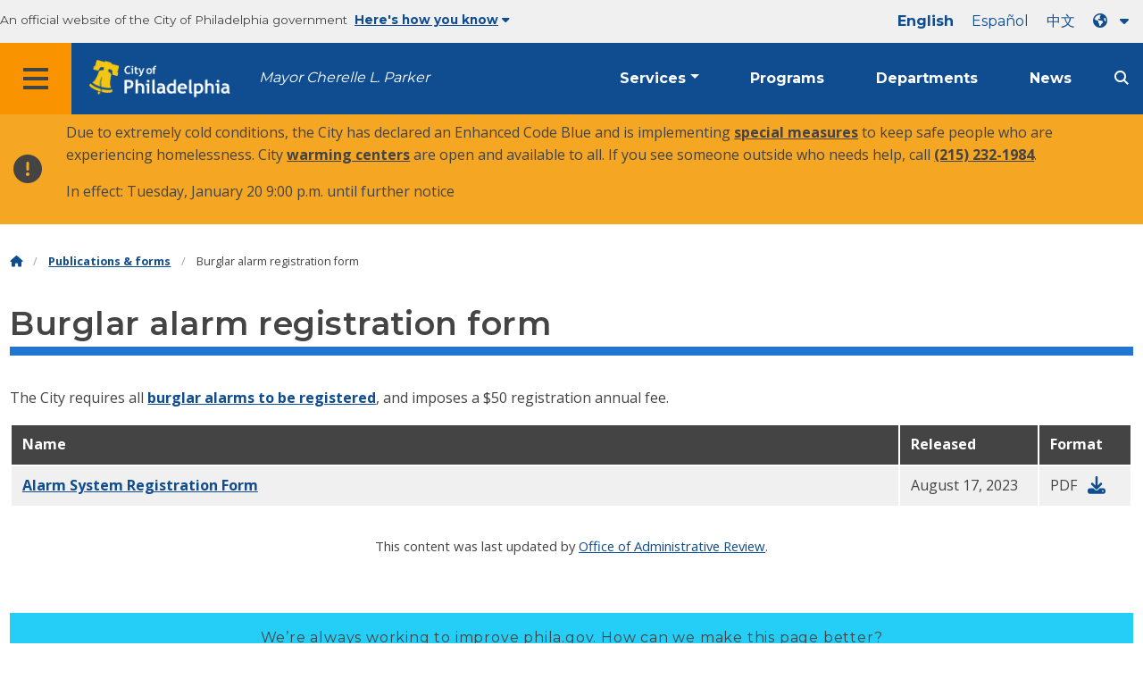

--- FILE ---
content_type: text/html; charset=UTF-8
request_url: https://www.phila.gov/documents/burglar-alarm-registration-form/
body_size: 8835
content:
		
<!DOCTYPE html>
<html lang="en" class="no-js">

<head>
  <meta charset="UTF-8">
        <!-- Google Tag Manager DataLayer -->
    <script>
      window.dataLayer = window.dataLayer || [];
      dataLayer.push({
        "event": "page_loaded",
        "post_type": "document",
        "contentModifiedDepartment": "Office of Administrative Review",
        "lastUpdated": "2023-08-17 16:43:39",
        "templateType": "document",
                              });
    </script>
    <!-- End Google Tag Manager DataLayer -->

  <!-- Google Tag Manager -->
  <script>
    (function(w, d, s, l, i) {
      w[l] = w[l] || [];
      w[l].push({
        'gtm.start': new Date().getTime(),
        event: 'gtm.js'
      });
      var f = d.getElementsByTagName(s)[0],
        j = d.createElement(s),
        dl = l != 'dataLayer' ? '&l=' + l : '';
      j.async = true;
      j.src = 'https://www.googletagmanager.com/gtm.js?id=' + i + dl;
      f.parentNode.insertBefore(j, f);
    })(window, document, 'script', 'dataLayer', 'GTM-MC6CR2');
  </script>
  <!-- End Google Tag Manager -->

  <!-- Begin Microsoft Clarity -->
  <script type="text/javascript">
    (function(c, l, a, r, i, t, y) {
      c[a] = c[a] || function() {
        (c[a].q = c[a].q || []).push(arguments)
      };
      t = l.createElement(r);
      t.async = 1;
      t.src = "https://www.clarity.ms/tag/" + i;
      y = l.getElementsByTagName(r)[0];
      y.parentNode.insertBefore(t, y);
    })(window, document, "clarity", "script", "4l8dhsl6kn");
  </script>
  <!-- End Microsoft Clarity -->

  <!-- REMOVE THIS ENTIRE SECTION
    <script async src="https://www.googletagmanager.com/gtag/js?id=G-NHET8T5XY8"></script>
    <script>
        window.dataLayer = window.dataLayer || [];
        function gtag(){dataLayer.push(arguments);}
        gtag('js', new Date());
        gtag('config', 'G-NHET8T5XY8');
    </script>
    -->
  <meta http-equiv="x-ua-compatible" content="ie=edge">
  <meta name="description" content="Register a residential or commercial burglar alarm.">
  <meta name="viewport" content="width=device-width, initial-scale=1">
  <meta name="theme-color" content="#2176d2">
  <meta name="facebook-domain-verification" content="a0t35pecrjiy8ly0weq7bzyb419o42">

  <!-- Swiftype -->
  <meta class="swiftype" name="title" data-type="string" content="Burglar alarm registration form | Office of Administrative Review">
  <meta class="swiftype" name="tags" data-type="string" content="wordpress" />
  <meta class="swiftype" name="site-priority" data-type="integer" content="10" />
  <meta class="swiftype" name="content_type" data-type="string" content="document">
  <meta class="swiftype" name="weighted_search" data-type="integer" content="6">

      <meta class="swiftype" name="published_at" data-type="date" content="2017-06-21T13:54:30-04:00" />
  
  <link rel="shortcut icon" type="image/x-icon" href="//www.phila.gov/assets/images/favicon.ico">

  <title>Burglar alarm registration form | Office of Administrative Review | City of Philadelphia</title>
<meta name='robots' content='max-image-preview:large' />
	<style>img:is([sizes="auto" i], [sizes^="auto," i]) { contain-intrinsic-size: 3000px 1500px }</style>
	<link rel='dns-prefetch' href='//www.phila.gov' />
<link rel='dns-prefetch' href='//cdnjs.cloudflare.com' />
<link rel='dns-prefetch' href='//www.phila.gov' />
<link rel='dns-prefetch' href='//code.highcharts.com' />

  <meta name="twitter:card" content="summary_large_image">
  <meta name="twitter:site" content="@PhiladelphiaGov">
  <meta name="twitter:image" content="https://www.phila.gov/media/20160715133810/phila-gov.jpg"/>
  <meta name="twitter:image:alt" content="phila.gov">
  <meta name="twitter:description"  content="Register a residential or commercial burglar alarm."/>
  <meta name="twitter:title" content="Burglar alarm registration form | Office of Administrative Review"/>

  <meta property="og:title" content="Burglar alarm registration form | Office of Administrative Review"/>
  <meta property="og:description" content="Register a residential or commercial burglar alarm."/>
  <meta property="og:type" content="website"/>
  <meta property="og:url" content="https://www.phila.gov/documents/burglar-alarm-registration-form/"/>
  <meta property="og:site_name" content="City of Philadelphia"/>
  <meta property="og:image" content="https://www.phila.gov/media/20160715133810/phila-gov.jpg"/>
  <link rel='stylesheet' id='standards-css' href='https://www.phila.gov/wp-content/themes/phila.gov-theme/css/styles.min.css' type='text/css' media='all' />
<!--[if lt IE 9]>
<link rel='stylesheet' id='ie-only-css' href='https://www.phila.gov/wp-content/themes/phila.gov-theme/css/lt-ie-9.css' type='text/css' media='all' />
<![endif]-->
<link rel='stylesheet' id='mobile-menu-app-css-css' href='https://www.phila.gov/embedded/mobile-menu/production/css/app.css?cachebreaker' type='text/css' media='all' />
<link rel='stylesheet' id='site-wide-alerts-app-css-css' href='https://www.phila.gov/embedded/site-wide-alerts/production/css/app.css?cachebreaker' type='text/css' media='all' />
<link rel='stylesheet' id='aqi-css-css' href='https://www.phila.gov/wp-content/plugins/phl-aqi/includes/css/phl-aqi.css?ver=0.2' type='text/css' media='all' />
<!--[if lt IE 9]>
<script type="text/javascript" src="//cdnjs.cloudflare.com/ajax/libs/html5shiv/3.7.3/html5shiv.min.js?ver=3.7.3" id="html5shiv-js"></script>
<![endif]-->
<link rel="https://api.w.org/" href="https://www.phila.gov/wp-json/" /><link rel="alternate" title="JSON" type="application/json" href="https://www.phila.gov/wp-json/wp/v2/documents/23976" />
<link rel="canonical" href="https://www.phila.gov/documents/burglar-alarm-registration-form/" />
<link rel="alternate" title="oEmbed (JSON)" type="application/json+oembed" href="https://www.phila.gov/wp-json/oembed/1.0/embed?url=https%3A%2F%2Fwww.phila.gov%2Fdocuments%2Fburglar-alarm-registration-form%2F" />
<link rel="alternate" title="oEmbed (XML)" type="text/xml+oembed" href="https://www.phila.gov/wp-json/oembed/1.0/embed?url=https%3A%2F%2Fwww.phila.gov%2Fdocuments%2Fburglar-alarm-registration-form%2F&#038;format=xml" />

  <!--[if lte IE 9]>
  <p class="browsehappy alert">You are using an <strong>outdated</strong> browser. Please <a href="http://browsehappy.com/">upgrade your browser</a> to improve your experience. If you can't switch browsers, turn off  compatibility mode.</p>
  <![endif]-->

                        
</head>

<body class="document-template-default single single-document postid-23976 group-blog" lang="en" data-clarity-unmask="True">
      <!-- Google Tag Manager (noscript) -->
    <noscript><iframe src="https://www.googletagmanager.com/ns.html?id=GTM-MC6CR2" height="0" width="0" style="display:none;visibility:hidden"></iframe></noscript>
    <!-- End Google Tag Manager (noscript) -->
    <div data-swiftype-index="false">
  <a href="#page" aria-hidden="false" class="skip-to-content">Skip to main content</a>
  <header class="global-nav no-js pbn-mu mbn-mu">
    <h1 class="accessible">City of Philadelphia</h1>

    <!-- Utility Navigation -->
    <div class="utility-nav">
      <div class="bg-ghost-gray">
        <div class="top-bar bg-ghost-gray" id="responsive-menu">
          <div class="top-bar-left valign-mu">
            <ul class="menu">
              <li class="gov-site show-for-medium">
                An official website of the City of Philadelphia government
              </li>
              <li class="gov-site show-for-medium"><a href="#" class="trusted-site-toggle">Here's how you know<i class="fas fa-solid fa-caret-down"></i></a></li>
              <li class="gov-site show-for-small-only">
                <a href="" class="trusted-site-toggle">An official website <i class="fas fa-info-circle"></i></a>
              </li>
            </ul>
          </div>
          <!-- Translations Navigation -->
          <div class="top-bar-right translations-nav">
            <ul class="translations-bar menu">
              <li class="show-for-medium"><a id="translate-english" href="/documents/burglar-alarm-registration-form/">English</a></li>
                              <li class="show-for-medium"><a id="translate-spanish" href="/es/documents/burglar-alarm-registration-form/">Español</a></li>
                <li class="show-for-medium"><a id="translate-chinese" href="/zh/documents/burglar-alarm-registration-form/">中文</a></li>
                          <!-- Dropdown button -->
              <button aria-label="Language dropdown" translate="no" class="translations-button show-for-medium" id="desktop-lang-button" data-toggle="lang-dropdown">
                <i class="fa fa-earth-americas"></i>
                <i class="translate-caret fas fa-solid fa-caret-down"></i>
              </button>
              <button aria-label="Mobile language dropdown"  class="translations-button show-for-small-only" id="mobile-lang-button" data-toggle="lang-dropdown">
                <i class="fa fa-earth-americas"></i>
                  <a tabindex="-1" class="show-for-small-only" href="#">Translate</a>
                <i class="translate-caret fas fa-solid fa-caret-down"></i>
              </button>
            </ul>
            <!-- Dropdown menu -->
            <div id="lang-dropdown" class="dropdown-pane" data-close-on-click="true" data-position="bottom" data-alignment="right" data-dropdown data-auto-focus="true">
              <ul id="translations-menu" class="vertical dropdown menu">
                <li class="show-for-small-only"><a id="translate-english-dropdown" href="/documents/burglar-alarm-registration-form/">English</a></li>
                                  <li class="show-for-small-only"><a id="translate-spanish-dropdown" href="/es/documents/burglar-alarm-registration-form/">Español</a></li>
                  <li class="show-for-small-only"><a id="translate-chinese-dropdown" href="/zh/documents/burglar-alarm-registration-form/">中文</a></li>
                  <li><a id="translate-arabic-dropdown" href="/ar/documents/burglar-alarm-registration-form/">عربي</a></li>
                  <li><a id="translate-haitian-creole-dropdown" href="/ht/documents/burglar-alarm-registration-form/">Ayisyen</a></li>
                  <li><a id="translate-french-dropdown" href="/fr/documents/burglar-alarm-registration-form/">Français</a></li>
                  <li><a id="translate-swahili-dropdown" href="/sw/documents/burglar-alarm-registration-form/">Kiswahili</a></li>
                  <li><a id="translate-portuguese-dropdown" href="/pt/documents/burglar-alarm-registration-form/">Português</a></li>
                  <li><a id="translate-russian-dropdown" href="/ru/documents/burglar-alarm-registration-form/">Pyccкий</a></li>
                  <li><a id="translate-vietnamese-dropdown" href="/vi/documents/burglar-alarm-registration-form/">Tiếng Việt</a></li>
                                <li id="google_translate_element"></li>
                <li id="translations-support"><a href="https://www.phila.gov/programs/language-access-philly/translation-feedback-and-support/ "><i class="fa fa-messages"></i>Feedback and support</a></li>
              </ul>
            </div>
          </div>
        </div>
      </div>
    </div>
    <!-- Trusted Site -->
    <div class="row columns expanded" data-swiftype-index="false" id="trusted-site">
      <div class="row pvm">
        <div class="medium-12 columns">
          <div class="medium-horizontal">
            <div class="trust-icon">
              <span class="icon circle-icon">
                <i class="fas fa-lock"></i>
              </span>
              <span class="icon-text">https://</span>
            </div>
            <div class="trust-details">The <strong>https://</strong> in the address bar means your information is encrypted and can not be accessed by anyone else</div>
          </div>
        </div>
        <div class="medium-12 columns dot-gov">
          <div class="medium-horizontal">
            <div class="trust-icon">
              <span class="icon circle-icon">
                <i class="fas fa-university"></i>
              </span>
              <span class="icon-text">.gov</span>
            </div>
            <div class="trust-details">Only government entities in the U.S. can end in .gov</div>
          </div>
        </div>
        <a href="javascript:void(0)" aria-label="Close Trusted Site Details" id="trusted-site-close" class="float-right">
          <i class="fas fa-times fa-2x"></i>
        </a>
      </div>
    </div>
    <!-- sticky/desktop nav -->
    <div id="global-sticky-nav" class="row expanded">
      <div class="small-24 columns phn">
        <div class="primary-menu" data-sticky-container data-swiftype-index="false">
          <div class="grid-container phila-sticky phn" data-margin-top="0" data-sticky data-sticky-on="medium">
            <div class="menu-wrapper grid-x align-middle align-justify">
              <div class="small-20 medium-12 branding-container cell">
                <button aria-label="Global navigation menu" class="menu-icon" type="button">
                    <i class="fass fa-bars"><span class="show-for-sr">Menu</span></i>
                  </button>
                <a href="https://www.phila.gov" class="logo" aria-label="City of Philadelphia home">
                  <img src="https://www.phila.gov/assets/images/city-of-philadelphia-logo-medium-white.png" alt="City of Philadelphia logo" />
                </a>
                <a href="/departments/mayor/" class="icymi show-for-medium" translate="no">Mayor Cherelle L. Parker</a>
              </div>
              <div class="small-2 medium-12 desktop-nav cell">
                <div class="top-bar-right">
                  <nav data-swiftype-index="false" class="global-nav" aria-label="Main navigation menu">
                    <ul class="menu show-for-medium">
                      <li class="services-menu-link" data-toggle="services-mega-menu">
                        <a href="" class="no-link " data-link="/services/">Services</a>
                      </li>
                      <li class="programs-menu-link">
                        <a href="https://www.phila.gov/programs/" class="">Programs</a>
                      </li>
                      <li class="departments-menu-link">
                        <a href="https://www.phila.gov/departments/" class="">Departments</a>
                      </li>
                      <li class="news-menu-link">
                        <a href="https://www.phila.gov/the-latest/" class="">News</a>
                      </li>
                    </ul>
                      <button aria-label="Site search" id="site-search-button" class="site-search" type="button" data-toggle="search-dropdown">
                    <i class="fass fa-magnifying-glass" aria-hidden="true"></i>
                  </button>
                  </nav>
                </div>
              </div>
              </div>
            </div> <!-- close row -->
          </div><!-- close columns -->
        </div>
      </div>
                </div>
    <div class="reveal center phila-modal" id="translations-modal" data-reveal data-deep-link="true" data-options="closeOnClick:false; closeOnEsc:false;">
  <i class="mts dark-ben-franklin fas fa-times" data-close></i> 
  <h3 class="ptl"><i class="dark-ben-franklin fas fa-earth-americas prs"></i>Translate</h3>
  <div class="content">
    <div>It looks like your device language is set to <span id="translations-modal-lang"></span>. Would you like to translate this page?</div>
  </div>
  <div class="button-container pam">
    <button class="translate-close button-text mrl" aria-label="Close modal" type="button" data-close>Cancel</button>
    <button id="translate-page" class="translate-button button-text" aria-label="Translate page" type="button">Translate</button>
  </div>
</div>    <div id="phila-mobile-menu"></div>
    <div id="phila-site-wide-alerts"></div>
  </header>
  </div>
  <div id="page">
          <div class="mtl mbm">
        <div class="grid-container">
  <div class="grid-x" data-swiftype-index="false">
    <div class="cell">
      <ul class="breadcrumbs"><li><a href="https://www.phila.gov"><i class="fas fa-home" aria-hidden="true"></i><span class="accessible">Home</span></a></li><li><a href="/documents/">Publications &amp; forms</a></li><li>Burglar alarm registration form</li></ul>    </div>
  </div>
</div>
      </div>
    
    <div id="content">
<article id="post-23976" class="document post-23976 type-document status-publish hentry category-office-of-administrative-review">
<div class="row">
  <header class="small-24 columns">
    <h1 class="entry-title contrast">Burglar alarm registration form</h1>  </header>
</div>
<div class="row">
  <div data-swiftype-index="true" class="entry-content small-24 columns">
        <p class="description"><p>The City requires all <a href="https://www.phila.gov/services/property-lots-housing/register-a-burglar-alarm-pay-the-annual-fee/">burglar alarms to be registered</a>, and imposes a $50 registration annual fee.</p>
</p>
    <div id="sortable-table-0" class="search-sort-single-table">
            <table class="responsive js-hide-empty">
        <thead>
          <tr>
            <th class=""><span>Name</span></th>
            <th>Description</th>
            <th class="medium-3 "><span>Released</span></th>
            <th class="medium-2">Format</th>
          </tr>
        </thead>
        <tbody class="search-sortable">
    
                <tr class="clickable-row" data-href="https://www.phila.gov/media/20230817104539/OAR-alarm-registration-form-2023.pdf" id="alarm-system-registration-form">
          <td>
            <a href="https://www.phila.gov/media/20230817104539/OAR-alarm-registration-form-2023.pdf" class="document"><span class="title">Alarm System Registration Form</span> <span class="show-for-sr">PDF</span></a>
          </td>
            <td class="description"></td>
            <td class="date">
                              August 17, 2023                          </td>
            <td class="format">
                            <div aria-hidden="true">
                <span class="file-type prs">PDF</span>
                <a href="https://www.phila.gov/media/20230817104539/OAR-alarm-registration-form-2023.pdf" data-file-name="Alarm System Registration Form" aria-hidden="true"><i class="fas fa-download fa-lg"></i>
                </a>
              </div>
                          </td>
          </tr>
                </tbody>
      </table>
    </div>
  </div>
</div>
</article><!-- #post-## -->


  </div><!-- #content -->
</div><!-- #page -->
  <a href="#page" id="back-to-top"><i class="fas fa-arrow-up" aria-hidden="true"></i><br>Top</a>
<div class="search-pane global-nav">
  <div class="dropdown-pane site-search-dropdown" data-dropdown data-v-offset="0" data-hover-pane="true" data-trap-focus="true" data-close-on-click="true" data-auto-focus="true" id="search-dropdown">
    <div class="row columns expanded bg-ghost-gray">
      <div class="arrow">
        <div class="medium-12 columns small-centered">
          <div class="paxl">
            <form role="search" method="get" class="search" id="search-form" action="https://www.phila.gov/search">
              <label for="search-field"><span class="screen-reader-text">Search for:</span></label>
                <input type="text" class="search-field swiftype" placeholder="Search" value="" name="s" title="Search for:" id="search-field"/>
                <input type="submit" class="search-submit" value="Search">
            </form>
          </div>
        </div>
      </div>
    </div>
  </div>
</div><div id="services-list" class="global-nav show-for-medium">
  <div class="dropdown-pane mega-menu-dropdown" data-dropdown data-v-offset="0" data-hover-pane="true" data-trap-focus="true" data-hover="true" data-close-on-click="true" id="services-mega-menu">
    <div class="inner-wrapper">
      <div id="phila-menu-wrap" class="row expanded mbxs" data-equalizer data-equalize-by-row="true" data-services-menu>
                                          <div class="medium-12 large-8 columns end">
              <div class="valign">
                <div class="valign-cell">
                  <a href="https://www.phila.gov/services/birth-marriage-life-events/">
                    <span>
                                          <i class="fa-2x far fa-hourglass" aria-hidden="true"></i> 
                    <div class="text-label">Birth, marriage &#038; life events</div>
                    </span>
                  </a>
                </div>
              </div>
            </div>
                                  <div class="medium-12 large-8 columns end">
              <div class="valign">
                <div class="valign-cell">
                  <a href="https://www.phila.gov/services/business-self-employment/">
                    <span>
                                          <i class="fa-2x fas fa-cogs" aria-hidden="true"></i> 
                    <div class="text-label">Business &#038; self-employment</div>
                    </span>
                  </a>
                </div>
              </div>
            </div>
                                  <div class="medium-12 large-8 columns end">
              <div class="valign">
                <div class="valign-cell">
                  <a href="https://www.phila.gov/services/cars-parking-transportation/">
                    <span>
                                          <i class="fa-2x fas fa-car" aria-hidden="true"></i> 
                    <div class="text-label">Cars, parking &#038; transportation</div>
                    </span>
                  </a>
                </div>
              </div>
            </div>
                                  <div class="medium-12 large-8 columns end">
              <div class="valign">
                <div class="valign-cell">
                  <a href="https://www.phila.gov/services/crime-law-justice/">
                    <span>
                                          <i class="fa-2x fas fa-gavel" aria-hidden="true"></i> 
                    <div class="text-label">Crime, law &#038; justice</div>
                    </span>
                  </a>
                </div>
              </div>
            </div>
                                  <div class="medium-12 large-8 columns end">
              <div class="valign">
                <div class="valign-cell">
                  <a href="https://www.phila.gov/services/culture-recreation/">
                    <span>
                                          <i class="fa-2x fas fa-futbol" aria-hidden="true"></i> 
                    <div class="text-label">Culture &#038; recreation</div>
                    </span>
                  </a>
                </div>
              </div>
            </div>
                                  <div class="medium-12 large-8 columns end">
              <div class="valign">
                <div class="valign-cell">
                  <a href="https://www.phila.gov/services/diversity-inclusion-accessibility-immigration/">
                    <span>
                                          <i class="fa-2x fas fa-users" aria-hidden="true"></i> 
                    <div class="text-label">Diversity, inclusion, accessibility &#038; immigration</div>
                    </span>
                  </a>
                </div>
              </div>
            </div>
                                  <div class="medium-12 large-8 columns end">
              <div class="valign">
                <div class="valign-cell">
                  <a href="https://www.phila.gov/services/education-learning/">
                    <span>
                                          <i class="fa-2x fas fa-book" aria-hidden="true"></i> 
                    <div class="text-label">Education &#038; learning</div>
                    </span>
                  </a>
                </div>
              </div>
            </div>
                                  <div class="medium-12 large-8 columns end">
              <div class="valign">
                <div class="valign-cell">
                  <a href="https://www.phila.gov/services/ethics-transparency/">
                    <span>
                                          <i class="fa-2x fas fa-balance-scale" aria-hidden="true"></i> 
                    <div class="text-label">Ethics &#038; transparency</div>
                    </span>
                  </a>
                </div>
              </div>
            </div>
                                  <div class="medium-12 large-8 columns end">
              <div class="valign">
                <div class="valign-cell">
                  <a href="https://www.phila.gov/services/mental-physical-health/">
                    <span>
                                          <i class="fa-2x fas fa-heartbeat" aria-hidden="true"></i> 
                    <div class="text-label">Mental &#038; physical health</div>
                    </span>
                  </a>
                </div>
              </div>
            </div>
                                  <div class="medium-12 large-8 columns end">
              <div class="valign">
                <div class="valign-cell">
                  <a href="https://www.phila.gov/services/payments-assistance-taxes/">
                    <span>
                                          <i class="fa-2x fas fa-credit-card" aria-hidden="true"></i> 
                    <div class="text-label">Payments, assistance &#038; taxes</div>
                    </span>
                  </a>
                </div>
              </div>
            </div>
                                  <div class="medium-12 large-8 columns end">
              <div class="valign">
                <div class="valign-cell">
                  <a href="https://www.phila.gov/services/permits-violations-licenses/">
                    <span>
                                          <i class="fa-2x fas fa-file-alt" aria-hidden="true"></i> 
                    <div class="text-label">Permits, violations &#038; licenses</div>
                    </span>
                  </a>
                </div>
              </div>
            </div>
                                  <div class="medium-12 large-8 columns end">
              <div class="valign">
                <div class="valign-cell">
                  <a href="https://www.phila.gov/services/property-lots-housing/">
                    <span>
                                          <i class="fa-2x fas fa-home" aria-hidden="true"></i> 
                    <div class="text-label">Property, lots &#038; housing</div>
                    </span>
                  </a>
                </div>
              </div>
            </div>
                                  <div class="medium-12 large-8 columns end">
              <div class="valign">
                <div class="valign-cell">
                  <a href="https://www.phila.gov/services/safety-emergency-preparedness/">
                    <span>
                                          <i class="fa-2x fas fa-ambulance" aria-hidden="true"></i> 
                    <div class="text-label">Safety &#038; emergency preparedness</div>
                    </span>
                  </a>
                </div>
              </div>
            </div>
                                  <div class="medium-12 large-8 columns end">
              <div class="valign">
                <div class="valign-cell">
                  <a href="https://www.phila.gov/services/streets-sidewalks-alleys/">
                    <span>
                                          <i class="fa-2x fas fa-road" aria-hidden="true"></i> 
                    <div class="text-label">Streets, sidewalks &#038; alleys</div>
                    </span>
                  </a>
                </div>
              </div>
            </div>
                                  <div class="medium-12 large-8 columns end">
              <div class="valign">
                <div class="valign-cell">
                  <a href="https://www.phila.gov/services/trash-recycling-city-upkeep/">
                    <span>
                                          <i class="fa-2x fas fa-trash-alt" aria-hidden="true"></i> 
                    <div class="text-label">Trash, recycling &#038; city upkeep</div>
                    </span>
                  </a>
                </div>
              </div>
            </div>
                                  <div class="medium-12 large-8 columns end">
              <div class="valign">
                <div class="valign-cell">
                  <a href="https://www.phila.gov/services/trees-parks-the-environment/">
                    <span>
                                          <i class="fa-2x fas fa-leaf" aria-hidden="true"></i> 
                    <div class="text-label">Trees, parks &#038; the environment</div>
                    </span>
                  </a>
                </div>
              </div>
            </div>
                                  <div class="medium-12 large-8 columns end">
              <div class="valign">
                <div class="valign-cell">
                  <a href="https://www.phila.gov/services/water-gas-utilities/">
                    <span>
                                          <i class="fa-2x fas fa-wrench" aria-hidden="true"></i> 
                    <div class="text-label">Water, gas &#038; utilities</div>
                    </span>
                  </a>
                </div>
              </div>
            </div>
                                  <div class="medium-12 large-8 columns end">
              <div class="valign">
                <div class="valign-cell">
                  <a href="https://www.phila.gov/services/working-jobs/">
                    <span>
                                          <i class="fa-2x fas fa-briefcase" aria-hidden="true"></i> 
                    <div class="text-label">Working &#038; jobs</div>
                    </span>
                  </a>
                </div>
              </div>
            </div>
                                  <div class="medium-12 large-8 columns end">
              <div class="valign">
                <div class="valign-cell">
                  <a href="https://www.phila.gov/services/zoning-planning-development/">
                    <span>
                                          <i class="fa-2x fas fa-map" aria-hidden="true"></i> 
                    <div class="text-label">Zoning, planning &#038; development</div>
                    </span>
                  </a>
                </div>
              </div>
            </div>
                                  <div class="hide-for-medium-only large-8 columns end bg-ghost-gray placeholder">
          <div class="valign"><div class="valign-cell"></div></div>
        </div>
        <div class="medium-12 large-8 float-right white left-arrow-indent bg-dark-ben-franklin mega-menu-footer">
          <div class="valign">
            <a href="/services/" class="phl valign-cell service-directory"><span><i class="far fa-list fa-lg phm"></i>Service directory</span></a>
          </div>
        </div>  
      </div>
    </div>
  </div><!-- end service lvl 1 -->
</div><!-- end global nav-->

<footer data-swiftype-index='false' id="global-footer" class="site-footer">
  


    <div class="row pvm last-updated">
    <div class="small-24 columns center">
            <div class="small-text">This content was last updated  by <a href="https://www.phila.gov/departments/office-of-administrative-review/">Office of Administrative Review</a>.      </div>
    </div>
  </div>
      <div class="row mtl">
  <div class="small-24 columns">
        <div class="feedback-updated phm phn-mu mvs mtm-mu mbxl-mu">
      <div class="row" data-toggle="feedback">
        <div class="small-24 columns">
          <div class="call-to-action phs pvm center">
            <a href="#" class="no-link">We’re always working to improve phila.gov.
            <span class="break-before-sm"> How can we make this page better?</span></a>
          </div>
        </div>
      </div>
      <div class="feedback-form" data-type="feedback-form" style="display:none;">
        <div class="row">
          <div class="medium-18 large-14 column small-centered mbm clearfix" data-type="form-wrapper" >
            <div id="feedback-container"><iframe src="https://phila.formstack.com/forms/philagov_feedback?referrer=https://www.phila.gov/documents/burglar-alarm-registration-form/" title="phila.gov feedback" width="600" height="900" frameBorder="0"></iframe></div>
          </div>
        </div>
      </div>
      <div class="row" data-type="feedback-indicator">
        <div class="small-24 columns center">
          <div class="arrow-wrapper">
            <div class="arrow"></div>
          </div>
        </div>
      </div>
      <div class="row expanded" data-toggle="feedback" data-type="feedback-footer" style="display:none;">
        <div class="small-24 columns">
          <div class="call-to-action center">
            <div class="pas"><a href="#" class="no-link"><i class="fas fa-times" aria-hidden="true"></i> Close</a></div>
          </div>
        </div>
      </div>
    </div>
  </div>
</div>      <div id="full-footer-start" class="phila-footer">
    <div class="row pvs ptl-mu phm equal-height">
      <section class="medium-8 columns phm pvm pvn-mu equal">
        <h2 class="mtn mbm">Elected officials</h2>
        <nav>
          <ul>
            <li class="pvxs"><a href="https://www.phila.gov/departments/mayor/">Mayor</a></li>
            <li class="pvxs"><a href="http://phlcouncil.com/" class="external">City Council</a></li>
            <li class="pvxs"><a href="http://www.courts.phila.gov/">Courts</a></li>
            <li class="pvxs"><a href="https://phillyda.org/" class="external">District Attorney</a></li>
            <li class="pvxs"><a href="https://controller.phila.gov/">City Controller</a></li>
            <li class="pvxs"><a href="https://phillysheriff.com/" class="external">Sheriff</a></li>
            <li class="pvxs"><a href="https://vote.phila.gov/	">City Commissioners</a></li>
            <li class="pvxs"><a href="https://www.phila.gov/departments/register-of-wills/">Register of Wills</a></li>
          </ul>
        </nav>
      </section>
      <section class="medium-8 columns phm pll-mu pvm pvn-mu equal">
        <h2 class="mtn mbm">Open government</h2>
        <nav>
          <ul>
            <li class="pvxs"><a href="https://codelibrary.amlegal.com/codes/philadelphia/latest/overview" class="external">Philadelphia Code &amp; Charter</a></li>
            <li class="pvxs"><a href="https://www.phila.gov/departments/department-of-records/">City records</a></li>
            <li class="pvxs"><a href="https://www.phila.gov/departments/department-of-records/proposed-regulations/#/">City agency regulations</a></li>
            <li class="pvxs"><a href="https://www.phila.gov/departments/mayor/executive-orders/">Executive orders</a></li>
            <li class="pvxs"><a href="https://www.phila.gov/programs/integrity-works/">Honesty in government</a></li>
            <li class="pvxs"><a href="https://vote.phila.gov/">Voting & elections</a></li>
            <li class="pvxs"><a href="https://www.phila.gov/programs/open-data-program/">Open data</a></li>
            <li class="pvxs"><a href="https://www.phila.gov/documents/city-of-philadelphia-organization-chart/">City organization chart</a></li>
          </ul>
        </nav>
      </section>
      <section class="medium-8 columns phm pll-mu pvm pvn-mu equal">
        <h2 class="mtn mbm">Explore Philadelphia</h2>
        <nav>
          <ul>
            <li class="pvxs">
              <a href="https://www.septa.org/" class="external">SEPTA</a><br></li>
              <li><a href="https://www.visitphilly.com/" class="external">Visit Philadelphia</a></li>
          </ul>
        </nav>
        <nav class="city-social mtl">
          <ul class="inline-list">
            <li class="pbm">
              <a href="https://www.facebook.com/cityofphiladelphia" class="prl" data-analytics="social">
                <i class="fab fa-facebook-f fa-2x" title="Facebook" aria-hidden="true"></i>
                <span class="show-for-sr">Facebook</span>
              </a>
            </li>
            <li class="pbm">
              <a href="https://twitter.com/PhiladelphiaGov" class="prl"  data-analytics="social">
                <i class="fa-brands fa-x-twitter fa-2x" title="Twitter" aria-hidden="true"></i>
                <span class="show-for-sr">Twitter</span>
              </a>
            </li>
            <li class="pbm">
              <a href="https://www.instagram.com/cityofphiladelphia/" class="prl" data-analytics="social">
                <i class="fab fa-instagram fa-2x" title="Instagram" aria-hidden="true"></i>
                <span class="show-for-sr">Instagram</span>
              </a>
            </li>
            <li class="pvxs">
              <a href="https://www.phila.gov/departments/office-of-innovation-and-technology/phlgovtv/" class="prl">
                <span class="fa fa-stack fa-lg">
                  <i class="fa fa-tv fa-stack-2x" title="TV" aria-hidden="true"></i>
                  <i class="govtv-container fa fa-stack-1x">
                    <span class="govtv-text">GovTV</span>
                  </i>
                </span>
              </a>
            </li>
            <li class="pbm">
              <a href="https://www.youtube.com/user/PhilaGov" class="prl" data-analytics="social">
                <i class="fab fa-youtube fa-2x" title="Youtube" aria-hidden="true"></i>
                <span class="show-for-sr">Youtube</span>
              </a>
            </li>
            <li class="pbm">
              <a href="https://www.flickr.com/photos/phillycityrep" class="prl" data-analytics="social">
                <i class="fab fa-flickr fa-2x" title="Flickr" aria-hidden="true"></i>
                <span class="show-for-sr">Flickr</span>
              </a>
            </li>
            <li class="pbm">
              <a href="https://github.com/CityOfPhiladelphia" class="prl"  data-analytics="social">
                <i class="fab fa-github fa-2x" title="GitHub" aria-hidden="true"></i>
                <span class="show-for-sr">GitHub</span>
              </a>
            </li>
            <li class="pbm">
              <a href="https://www.linkedin.com/showcase/phlcitycareers" class="prl"  data-analytics="social">
                <i class="fab fa-linkedin-in fa-2x" title="LinkedIn" aria-hidden="true"></i>
                <span class="show-for-sr">LinkedIn</span>
              </a>
            </li>
          </ul>
        </nav>
      </section>
    </div> <!-- row -->
  </div><!-- /phila-footer -->
  <div class="bg-black">
    <div class="row classic">
      <nav class="columns center">
        <ul class="inline-list">
            <li><a href="/terms-of-use">Terms of use</a></li>
            <li><a href="https://www.phila.gov/open-records-policy/">Right to know</a></li>
            <li><a href="https://www.phila.gov/privacypolicy">Privacy Policy</a></li>
            <li><a href="https://www.phila.gov/accessibility-policy/">Accessibility</a></li>
        </ul>
      </nav>
    </div>
  </div>
</footer><!-- #colophon -->

<script type="text/javascript" id="phila-scripts-js-extra">
/* <![CDATA[ */
var phila_js_vars = {"ajaxurl":"https:\/\/www.phila.gov\/wp-admin\/admin-ajax.php","postID":"23976","postType":"document","postRestBase":"documents","postTitle":"Burglar alarm registration form"};
/* ]]> */
</script>
<script type="text/javascript" src="https://www.phila.gov/wp-content/themes/phila.gov-theme/js/phila-scripts.min.js" id="phila-scripts-js"></script>
<script type="text/javascript" src="https://www.phila.gov/embedded/mobile-menu/production/js/chunk-vendors.js?cachebreaker" id="mobile-menu-chunk-js-js"></script>
<script type="text/javascript" src="https://www.phila.gov/embedded/mobile-menu/production/js/app.js?cachebreaker" id="mobile-menu-app-js-js"></script>
<script type="text/javascript" src="https://www.phila.gov/embedded/site-wide-alerts/production/js/chunk-vendors.js?cachebreaker" id="site-wide-alerts-chunk-js-js"></script>
<script type="text/javascript" src="https://www.phila.gov/embedded/site-wide-alerts/production/js/app.js?cachebreaker" id="site-wide-alerts-app-js-js"></script>
<script type="text/javascript" src="//code.highcharts.com/6.2.0/highcharts.js" id="highcharts-core-js"></script>
<script type="text/javascript" src="//code.highcharts.com/6.2.0/highcharts-more.js" id="highcharts-more-js"></script>
<script type="text/javascript" src="https://www.phila.gov/wp-content/plugins/phl-aqi/includes/js/phl-aqi.js?ver=0.2" id="phl-aqi-init-js"></script>
<script type="text/javascript" src="https://www.phila.gov/wp-content/plugins/google-calendar-events/assets/js/vendor/jquery.qtip.min.js?ver=3.1.17" id="simcal-qtip-js"></script>
<script type="text/javascript" src="https://www.phila.gov/wp-content/plugins/google-calendar-events/assets/js/vendor/moment.min.js?ver=3.1.17" id="simcal-fullcal-moment-js"></script>
<script type="text/javascript" src="https://www.phila.gov/wp-content/plugins/google-calendar-events/assets/js/vendor/moment-timezone-with-data.min.js?ver=3.1.17" id="simcal-moment-timezone-js"></script>
<script type="text/javascript" id="simcal-default-calendar-js-extra">
/* <![CDATA[ */
var simcal_default_calendar = {"ajax_url":"\/wp-admin\/admin-ajax.php","nonce":"957043a9e5","locale":"en_US","text_dir":"ltr","months":{"full":["January","February","March","April","May","June","July","August","September","October","November","December"],"short":["Jan","Feb","Mar","Apr","May","Jun","Jul","Aug","Sep","Oct","Nov","Dec"]},"days":{"full":["Sunday","Monday","Tuesday","Wednesday","Thursday","Friday","Saturday"],"short":["Sun","Mon","Tue","Wed","Thu","Fri","Sat"]},"meridiem":{"AM":"AM","am":"am","PM":"PM","pm":"pm"}};
/* ]]> */
</script>
<script type="text/javascript" src="https://www.phila.gov/wp-content/plugins/google-calendar-events/assets/js/default-calendar.min.js?ver=3.1.17" id="simcal-default-calendar-js"></script>
<script type="text/javascript" src="https://www.phila.gov/wp-content/plugins/google-calendar-events/assets/js/vendor/imagesloaded.pkgd.min.js?ver=3.1.17" id="simplecalendar-imagesloaded-js"></script>
  <script type="text/javascript">
    function googleTranslateElementInit() {
      new google.translate.TranslateElement({pageLanguage: 'en', layout: google.translate.TranslateElement.InlineLayout.HORIZONTAL}, 'google_translate_element');
    }
  </script>
  <script type="text/javascript" src="//translate.google.com/translate_a/element.js?cb=googleTranslateElementInit"></script>
  <script>$(document).foundation();</script>
                </body>
</html>